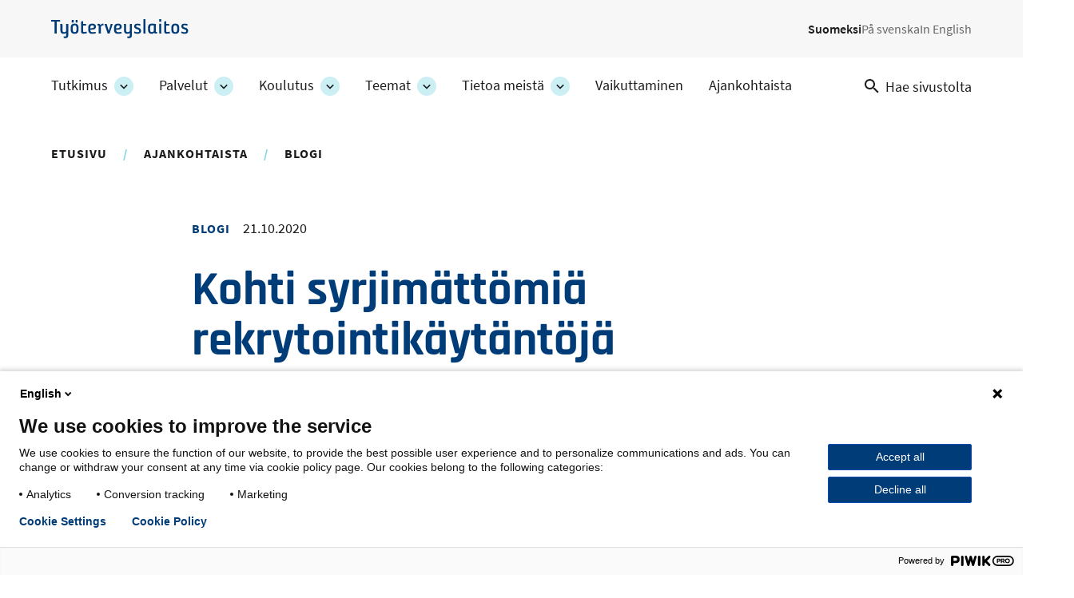

--- FILE ---
content_type: text/html; charset=UTF-8
request_url: https://www.ttl.fi/ajankohtaista/blogi/kohti-syrjimattomia-rekrytointikaytantoja
body_size: 14430
content:
<!DOCTYPE html>
<html lang="fi" dir="ltr" prefix="og: https://ogp.me/ns#">
  <head>
    <meta charset="utf-8" />
<meta name="description" content="Kuvitellaan, että avoimeen työtehtävään olisivat hakemassa taidoiltaan ja kokemukseltaan identtiset Aino, Vanessa, Kirsikka, Erik ja Birgitta -nimiset henkilöt. Työnhakijan pääsystä työhaastatteluun päättäisimme me allekirjoittaneet, Barbara ja Kirsi. Kenet valitsisimme haastatteluun, entä kenet palkkaisimme?" />
<link rel="canonical" href="https://www.ttl.fi/ajankohtaista/blogi/kohti-syrjimattomia-rekrytointikaytantoja" />
<link rel="icon" href="/themes/custom/ttl/images/favicons/favicon.ico" />
<link rel="icon" sizes="16x16" href="/themes/custom/ttl/images/favicons/favicon-16x16.png" />
<link rel="icon" sizes="32x32" href="/themes/custom/ttl/images/favicons/favicon-32x32.png" />
<link rel="apple-touch-icon" href="/themes/custom/ttl/images/favicons/apple-touch-icon.png" />
<link rel="apple-touch-icon" sizes="180x180" href="/themes/custom/ttl/images/favicons/apple-touch-favicon-180x180.png" />
<meta property="og:site_name" content="Työterveyslaitos" />
<meta property="og:type" content="website" />
<meta property="og:url" content="https://www.ttl.fi/ajankohtaista/blogi/kohti-syrjimattomia-rekrytointikaytantoja" />
<meta property="og:title" content="Kohti syrjimättömiä rekrytointikäytäntöjä | Työterveyslaitos" />
<meta property="og:description" content="Kuvitellaan, että avoimeen työtehtävään olisivat hakemassa taidoiltaan ja kokemukseltaan identtiset Aino, Vanessa, Kirsikka, Erik ja Birgitta -nimiset henkilöt. Työnhakijan pääsystä työhaastatteluun päättäisimme me allekirjoittaneet, Barbara ja Kirsi. Kenet valitsisimme haastatteluun, entä kenet palkkaisimme?" />
<meta property="og:image" content="https://www.ttl.fi/sites/default/files/styles/meta/public/2022-02/monimuotoisuusbarometri.jpg?itok=KmLhsrAK" />
<meta name="twitter:card" content="summary_large_image" />
<meta name="twitter:description" content="Kuvitellaan, että avoimeen työtehtävään olisivat hakemassa taidoiltaan ja kokemukseltaan identtiset Aino, Vanessa, Kirsikka, Erik ja Birgitta -nimiset henkilöt. Työnhakijan pääsystä työhaastatteluun päättäisimme me allekirjoittaneet, Barbara ja Kirsi. Kenet valitsisimme haastatteluun, entä kenet palkkaisimme?" />
<meta name="twitter:title" content="Kohti syrjimättömiä rekrytointikäytäntöjä | Työterveyslaitos" />
<meta name="twitter:image" content="https://www.ttl.fi/sites/default/files/styles/meta/public/2022-02/monimuotoisuusbarometri.jpg?itok=KmLhsrAK" />
<meta name="Generator" content="Drupal 10 (https://www.drupal.org)" />
<meta name="MobileOptimized" content="width" />
<meta name="HandheldFriendly" content="true" />
<meta name="viewport" content="width=device-width, initial-scale=1.0" />
<script type="application/ld+json">{
    "@context": "https://schema.org",
    "@graph": [
        {
            "@type": "Article",
            "headline": "Kohti syrjimättömiä rekrytointikäytäntöjä",
            "name": "Kohti syrjimättömiä rekrytointikäytäntöjä",
            "about": [
                "monimuotoisuus",
                "rekrytointi"
            ],
            "description": "Kuvitellaan, että avoimeen työtehtävään olisivat hakemassa taidoiltaan ja kokemukseltaan identtiset Aino, Vanessa, Kirsikka, Erik ja Birgitta -nimiset henkilöt. Työnhakijan pääsystä työhaastatteluun päättäisimme me allekirjoittaneet, Barbara ja Kirsi. Kenet valitsisimme haastatteluun, entä kenet palkkaisimme?",
            "image": {
                "@type": "ImageObject",
                "representativeOfPage": "True",
                "url": "https://www.ttl.fi/sites/default/files/styles/meta/public/2022-02/monimuotoisuusbarometri.jpg?itok=KmLhsrAK"
            },
            "datePublished": "2020-10-21T07:57:27+0300",
            "dateModified": "2024-05-21T12:39:58+0300",
            "author": {
                "@type": "Person",
                "@id": "545",
                "name": "Barbara Bergbom"
            },
            "mainEntityOfPage": "https://www.ttl.fi/ajankohtaista/blogi/kohti-syrjimattomia-rekrytointikaytantoja"
        },
        {
            "@type": "WebPage",
            "@id": "https://www.ttl.fi/ajankohtaista/blogi/kohti-syrjimattomia-rekrytointikaytantoja",
            "breadcrumb": {
                "@type": "BreadcrumbList",
                "itemListElement": [
                    {
                        "@type": "ListItem",
                        "position": 1,
                        "name": "Etusivu",
                        "item": "https://www.ttl.fi/"
                    },
                    {
                        "@type": "ListItem",
                        "position": 2,
                        "name": "Ajankohtaista",
                        "item": "https://www.ttl.fi/ajankohtaista"
                    },
                    {
                        "@type": "ListItem",
                        "position": 3,
                        "name": "Blogi",
                        "item": "https://www.ttl.fi/ajankohtaista/blogi"
                    }
                ]
            }
        }
    ]
}</script>
<link rel="alternate" hreflang="fi" href="https://www.ttl.fi/ajankohtaista/blogi/kohti-syrjimattomia-rekrytointikaytantoja" />

    <title>Kohti syrjimättömiä rekrytointikäytäntöjä | Työterveyslaitos</title>
    <link rel="stylesheet" media="all" href="/sites/default/files/css/css_Z6kox-OmJZn3aROlgaO6qvLfm9wq4vZvl2wTIJhzlBg.css?delta=0&amp;language=fi&amp;theme=ttl&amp;include=[base64]" />
<link rel="stylesheet" media="all" href="//cdnjs.cloudflare.com/ajax/libs/font-awesome/5.15.3/css/all.min.css" />
<link rel="stylesheet" media="all" href="/sites/default/files/css/css_UKGllDlqK_YAnuJDw83siF8HAFZunDR8fRn4Z7S_TTY.css?delta=2&amp;language=fi&amp;theme=ttl&amp;include=[base64]" />
<link rel="stylesheet" media="all" href="/sites/default/files/css/css_XKmB9X5nNoxFAKCgtZCwY2fGEg_dn6ld1fTGF2Z1PyQ.css?delta=3&amp;language=fi&amp;theme=ttl&amp;include=[base64]" />
<link rel="stylesheet" media="print" href="/sites/default/files/css/css_KrXo2ptYG-KYCiDwsut_sZpF1eyYrjkeeSFjzll9jhg.css?delta=4&amp;language=fi&amp;theme=ttl&amp;include=[base64]" />

    
  </head>
  <body class="ttl-main-site context-ttl_main_site logged-out" id="ttl-top">
    <a href="#main-content" class="skip-link visually-hidden focusable">
      Hyppää pääsisältöön
    </a>
    <script type="text/javascript">
// <![CDATA[
(function(window, document, dataLayerName, id) {
window[dataLayerName]=window[dataLayerName]||[],window[dataLayerName].push({start:(new Date).getTime(),event:"stg.start"});var scripts=document.getElementsByTagName('script')[0],tags=document.createElement('script');
function stgCreateCookie(a,b,c){var d="";if(c){var e=new Date;e.setTime(e.getTime()+24*c*60*60*1e3),d="; expires="+e.toUTCString();f=""}document.cookie=a+"="+b+d+f+"; path=/"}
var isStgDebug=(window.location.href.match("stg_debug")||document.cookie.match("stg_debug"))&&!window.location.href.match("stg_disable_debug");stgCreateCookie("stg_debug",isStgDebug?1:"",isStgDebug?14:-1);
var qP=[];dataLayerName!=="dataLayer"&&qP.push("data_layer_name="+dataLayerName);isStgDebug&&qP.push("stg_debug");var qPString=qP.length>0?("?"+qP.join("&")):"";
tags.async=!0,tags.src="https://ttl.containers.piwik.pro/"+id+".js"+qPString,scripts.parentNode.insertBefore(tags,scripts);
!function(a,n,i){a[n]=a[n]||{};for(var c=0;c<i.length;c++)!function(i){a[n][i]=a[n][i]||{},a[n][i].api=a[n][i].api||function(){var a=[].slice.call(arguments,0);"string"==typeof a[0]&&window[dataLayerName].push({event:n+"."+i+":"+a[0],parameters:[].slice.call(arguments,1)})}}(i[c])}(window,"ppms",["tm","cm"])
})(window, document, 'dataLayer', '69712157-a9bb-4f7a-a9ea-c1183b531443');
// ]]>
</script><noscript><iframe src="https://ttl.containers.piwik.pro/69712157-a9bb-4f7a-a9ea-c1183b531443/noscript.html" title="Piwik PRO embed snippet" height="0" width="0" style="display:none;visibility:hidden" aria-hidden="true"></iframe></noscript>
      <div class="dialog-off-canvas-main-canvas" data-off-canvas-main-canvas>
    


  <aside class="above-topbar-wrapper" aria-label="Ilmoitus">
              
        </aside>
<div  class="layout-container">
  <header class="header header--main-site">
        <div class="topbar-wrapper">
                          <div class="region region__topbar-upper">
    

  
<div  id="block-ttl-branding" class="block block--ttl-branding">
  
    
        <a class="logo__link" href="/" title="Etusivu" rel="home" >
        

                            <img src="/themes/custom/ttl/images/logo_fi.svg" data-src="/themes/custom/ttl/images/logo_fi.svg" alt="Etusivu" height="30" width="215" class="logo__img" />
        <span class="site-name visually-hidden">
      Työterveyslaitos
    </span>
        </a>
    </div>


  
<div  class="language-switcher-language-url block block--ttl-languageswitcher" id="block-ttl-languageswitcher" role="navigation" aria-label="Kielivalinta">
  
    
      


<nav id="dropdown-language" class="dropdown dropdown-language" aria-label="Kielivalikko">
  <button class="dropdown-toggle" id="dropdown-toggle-language" aria-haspopup="true" aria-expanded="false">
    <span class="visually-hidden">Vaihda kieltä, nykyinen kieli:</span> FI
    <span class="caret"></span>
  </button>
  <ul class="dropdown-menu" aria-labelledby="dropdown-language">      <li lang="fi"  data-region="topbar_upper" class="fi"><a href="/ajankohtaista/blogi/kohti-syrjimattomia-rekrytointikaytantoja" class="language-link is-active" lang="fi" xml:lang="fi" aria-current="page" hreflang="fi" data-drupal-link-system-path="node/2855">Suomeksi</a></li>      <li lang="sv"  class="sv"><span class="language-link language-link--untranslated" lang="sv" xml:lang="sv">På svenska</span></li>      <li lang="en"  class="en"><span class="language-link language-link--untranslated" lang="en" xml:lang="en">In English</span></li></ul>
</nav>

  </div>

  </div>

                            <div class="topbar--main-site">
    <div class="topbar__inner--main-site">
          

  
<div  id="block-ttl-main-menu-block" class="block block--ttl-main-menu-block">
  
    
      

  
<nav class="ttl-main-navigation--multilevel main-menu-multilevel" aria-label="Päävalikko">
  <button id="toggle-expand" class="ttl-main-nav--multilevel__toggle">
    <span class="toggle-expand__open">
          </span>
    <span class="toggle-expand__close">
          </span>
    <span class="toggle-expand__title">
      Valikko
    </span>
  </button>
  <div id="main-nav" class="ttl-main-nav-multilevel">
    


    
                          
    
<ul  data-region="topbar" class="ttl-main-menu-ml">
            
<li  class="ttl-main-menu-ml__item ttl-main-menu-ml__item--sub-0 ttl-main-menu-ml__item--with-sub">
                <a href="/tutkimus" class="ttl-main-menu-ml__link ttl-main-menu-ml__link--sub-0 ttl-main-menu-ml__link--with-sub" data-drupal-link-system-path="node/399">Tutkimus</a>
              <button class="ttl-expand-sub-ml button--level-1">
        <span class="ttl-expand-sub-ml-text visually-hidden">
          Tutkimus -osion alakohteet
        </span>
        <span class="ttl-expand-sub-ml-icon"></span>
      </button>
          
                                    
    
<ul  class="ttl-main-menu-ml ttl-main-menu-ml--sub ttl-main-menu-ml--sub-1">
            
<li  class="ttl-main-menu-ml__item ttl-main-menu-ml__item--sub ttl-main-menu-ml__item--sub-1">
                <a href="/tutkimus/hankkeet" class="ttl-main-menu-ml__link ttl-main-menu-ml__link--sub ttl-main-menu-ml__link--sub-1" data-drupal-link-system-path="tutkimus/hankkeet">Kaikki tutkimushankkeet</a>
          </li>
          
<li  class="ttl-main-menu-ml__item ttl-main-menu-ml__item--sub ttl-main-menu-ml__item--sub-1">
                <a href="/tutkimus/toistuvat-tutkimukset" class="ttl-main-menu-ml__link ttl-main-menu-ml__link--sub ttl-main-menu-ml__link--sub-1" data-drupal-link-system-path="node/3698">Toistuvat tutkimukset</a>
          </li>
          
<li  class="ttl-main-menu-ml__item ttl-main-menu-ml__item--sub ttl-main-menu-ml__item--sub-1">
                <a href="/tutkimus/tutkimusjulkaisut" class="ttl-main-menu-ml__link ttl-main-menu-ml__link--sub ttl-main-menu-ml__link--sub-1" data-drupal-link-system-path="node/1635">Tutkimusjulkaisut</a>
          </li>
          
<li  class="ttl-main-menu-ml__item ttl-main-menu-ml__item--sub ttl-main-menu-ml__item--sub-1">
                <a href="/tutkimus/avoin-data" class="ttl-main-menu-ml__link ttl-main-menu-ml__link--sub ttl-main-menu-ml__link--sub-1" data-drupal-link-system-path="node/1124">Avoin data</a>
          </li>
      </ul>
  
      </li>
          
<li  class="ttl-main-menu-ml__item ttl-main-menu-ml__item--sub-0 ttl-main-menu-ml__item--with-sub">
                <a href="/palvelut" class="ttl-main-menu-ml__link ttl-main-menu-ml__link--sub-0 ttl-main-menu-ml__link--with-sub" data-drupal-link-system-path="node/400">Palvelut</a>
              <button class="ttl-expand-sub-ml button--level-1">
        <span class="ttl-expand-sub-ml-text visually-hidden">
          Palvelut -osion alakohteet
        </span>
        <span class="ttl-expand-sub-ml-icon"></span>
      </button>
          
                                    
    
<ul  class="ttl-main-menu-ml ttl-main-menu-ml--sub ttl-main-menu-ml--sub-1">
            
<li  class="ttl-main-menu-ml__item ttl-main-menu-ml__item--sub ttl-main-menu-ml__item--sub-1">
                <a href="/palvelut/laboratorioanalyysit" class="ttl-main-menu-ml__link ttl-main-menu-ml__link--sub ttl-main-menu-ml__link--sub-1" data-drupal-link-system-path="node/469">Laboratorioanalyysit</a>
          </li>
          
<li  class="ttl-main-menu-ml__item ttl-main-menu-ml__item--sub ttl-main-menu-ml__item--sub-1">
                <a href="/palvelut/tyohygieeniset-selvitykset" class="ttl-main-menu-ml__link ttl-main-menu-ml__link--sub ttl-main-menu-ml__link--sub-1" data-drupal-link-system-path="node/6011">Työhygieeniset selvitykset</a>
          </li>
          
<li  class="ttl-main-menu-ml__item ttl-main-menu-ml__item--sub ttl-main-menu-ml__item--sub-1">
                <a href="/palvelut/tyolaaketiede-ja-tyokyky" class="ttl-main-menu-ml__link ttl-main-menu-ml__link--sub ttl-main-menu-ml__link--sub-1" data-drupal-link-system-path="node/470">Työlääketiede ja työkyky</a>
          </li>
          
<li  class="ttl-main-menu-ml__item ttl-main-menu-ml__item--sub ttl-main-menu-ml__item--sub-1">
                <a href="/palvelut/tyoterveyshuollon-laatu" class="ttl-main-menu-ml__link ttl-main-menu-ml__link--sub ttl-main-menu-ml__link--sub-1" data-drupal-link-system-path="node/471">Työterveyshuollon laatu</a>
          </li>
          
<li  class="ttl-main-menu-ml__item ttl-main-menu-ml__item--sub ttl-main-menu-ml__item--sub-1">
                <a href="/palvelut/tyoyhteison-toimivuus-ja-hyvinvointi" class="ttl-main-menu-ml__link ttl-main-menu-ml__link--sub ttl-main-menu-ml__link--sub-1" data-drupal-link-system-path="node/472">Työyhteisön toimivuus ja hyvinvointi</a>
          </li>
          
<li  class="ttl-main-menu-ml__item ttl-main-menu-ml__item--sub ttl-main-menu-ml__item--sub-1">
                <a href="/palvelut/tyoympariston-riskit-ja-turvallisuus" class="ttl-main-menu-ml__link ttl-main-menu-ml__link--sub ttl-main-menu-ml__link--sub-1" data-drupal-link-system-path="node/487">Työympäristön riskit ja turvallisuus</a>
          </li>
          
<li  class="ttl-main-menu-ml__item ttl-main-menu-ml__item--sub ttl-main-menu-ml__item--sub-1">
                <a href="/palvelut/asiakastarinoita-palveluista" class="ttl-main-menu-ml__link ttl-main-menu-ml__link--sub ttl-main-menu-ml__link--sub-1" data-drupal-link-system-path="node/3849">Asiakastarinoita palveluista</a>
          </li>
      </ul>
  
      </li>
          
<li  class="ttl-main-menu-ml__item ttl-main-menu-ml__item--sub-0 ttl-main-menu-ml__item--with-sub">
                <a href="/koulutus" class="ttl-main-menu-ml__link ttl-main-menu-ml__link--sub-0 ttl-main-menu-ml__link--with-sub" data-drupal-link-system-path="node/283">Koulutus</a>
              <button class="ttl-expand-sub-ml button--level-1">
        <span class="ttl-expand-sub-ml-text visually-hidden">
          Koulutus -osion alakohteet
        </span>
        <span class="ttl-expand-sub-ml-icon"></span>
      </button>
          
                                    
    
<ul  class="ttl-main-menu-ml ttl-main-menu-ml--sub ttl-main-menu-ml--sub-1">
            
<li  class="ttl-main-menu-ml__item ttl-main-menu-ml__item--sub ttl-main-menu-ml__item--sub-1">
                <a href="/koulutus/verkkovalmennukset" class="ttl-main-menu-ml__link ttl-main-menu-ml__link--sub ttl-main-menu-ml__link--sub-1" data-drupal-link-system-path="node/5704">Verkkovalmennukset</a>
          </li>
          
<li  class="ttl-main-menu-ml__item ttl-main-menu-ml__item--sub ttl-main-menu-ml__item--sub-1">
                <a href="/koulutus#koulutuskalenteri" class="ttl-main-menu-ml__link ttl-main-menu-ml__link--sub ttl-main-menu-ml__link--sub-1" data-drupal-link-system-path="node/283">Koulutushaku</a>
          </li>
          
<li  class="ttl-main-menu-ml__item ttl-main-menu-ml__item--sub ttl-main-menu-ml__item--sub-1">
                <a href="/koulutus/tutustu-koulutuksiimme" class="ttl-main-menu-ml__link ttl-main-menu-ml__link--sub ttl-main-menu-ml__link--sub-1" data-drupal-link-system-path="node/502">Tutustu koulutuksiimme</a>
          </li>
          
<li  class="ttl-main-menu-ml__item ttl-main-menu-ml__item--sub ttl-main-menu-ml__item--sub-1">
                <a href="/koulutus/kouluttajiamme" class="ttl-main-menu-ml__link ttl-main-menu-ml__link--sub ttl-main-menu-ml__link--sub-1" data-drupal-link-system-path="node/493">Kouluttajiamme</a>
          </li>
          
<li  class="ttl-main-menu-ml__item ttl-main-menu-ml__item--sub ttl-main-menu-ml__item--sub-1">
                <a href="/koulutus/tilauskoulutukset" class="ttl-main-menu-ml__link ttl-main-menu-ml__link--sub ttl-main-menu-ml__link--sub-1" data-drupal-link-system-path="node/501">Tilauskoulutukset</a>
          </li>
          
<li  class="ttl-main-menu-ml__item ttl-main-menu-ml__item--sub ttl-main-menu-ml__item--sub-1">
                <a href="/koulutus/asiakastarinoita" class="ttl-main-menu-ml__link ttl-main-menu-ml__link--sub ttl-main-menu-ml__link--sub-1" data-drupal-link-system-path="node/494">Asiakastarinoita</a>
          </li>
          
<li  class="ttl-main-menu-ml__item ttl-main-menu-ml__item--sub ttl-main-menu-ml__item--sub-1">
                <a href="/koulutus/opi-verkossa-verkosto" class="ttl-main-menu-ml__link ttl-main-menu-ml__link--sub ttl-main-menu-ml__link--sub-1" data-drupal-link-system-path="node/495">Opi verkossa</a>
          </li>
          
<li  class="ttl-main-menu-ml__item ttl-main-menu-ml__item--sub ttl-main-menu-ml__item--sub-1">
                <a href="/koulutus/julkaisut" class="ttl-main-menu-ml__link ttl-main-menu-ml__link--sub ttl-main-menu-ml__link--sub-1" data-drupal-link-system-path="node/497">Julkaisut</a>
          </li>
      </ul>
  
      </li>
          
<li  class="ttl-main-menu-ml__item ttl-main-menu-ml__item--sub-0 ttl-main-menu-ml__item--with-sub">
                <a href="/teemat" class="ttl-main-menu-ml__link ttl-main-menu-ml__link--sub-0 ttl-main-menu-ml__link--with-sub" data-drupal-link-system-path="node/15">Teemat</a>
              <button class="ttl-expand-sub-ml button--level-1">
        <span class="ttl-expand-sub-ml-text visually-hidden">
          Teemat -osion alakohteet
        </span>
        <span class="ttl-expand-sub-ml-icon"></span>
      </button>
          
                                    
    
<ul  class="ttl-main-menu-ml ttl-main-menu-ml--sub ttl-main-menu-ml--sub-1">
            
<li  class="ttl-main-menu-ml__item ttl-main-menu-ml__item--sub ttl-main-menu-ml__item--sub-1">
                <a href="/teemat/tyohyvinvointi-ja-tyokyky" class="ttl-main-menu-ml__link ttl-main-menu-ml__link--sub ttl-main-menu-ml__link--sub-1" data-drupal-link-system-path="node/473">Työhyvinvointi ja työkyky</a>
          </li>
          
<li  class="ttl-main-menu-ml__item ttl-main-menu-ml__item--sub ttl-main-menu-ml__item--sub-1">
                <a href="/teemat/tyoterveys" class="ttl-main-menu-ml__link ttl-main-menu-ml__link--sub ttl-main-menu-ml__link--sub-1" data-drupal-link-system-path="node/474">Työterveys</a>
          </li>
          
<li  class="ttl-main-menu-ml__item ttl-main-menu-ml__item--sub ttl-main-menu-ml__item--sub-1">
                <a href="/teemat/tyoturvallisuus" class="ttl-main-menu-ml__link ttl-main-menu-ml__link--sub ttl-main-menu-ml__link--sub-1" data-drupal-link-system-path="node/475">Työturvallisuus</a>
          </li>
          
<li  class="ttl-main-menu-ml__item ttl-main-menu-ml__item--sub ttl-main-menu-ml__item--sub-1">
                <a href="/teemat/tyoelaman-muutos" class="ttl-main-menu-ml__link ttl-main-menu-ml__link--sub ttl-main-menu-ml__link--sub-1" data-drupal-link-system-path="node/476">Työelämän muutos</a>
          </li>
      </ul>
  
      </li>
          
<li  class="ttl-main-menu-ml__item ttl-main-menu-ml__item--sub-0 ttl-main-menu-ml__item--with-sub">
                <a href="/tietoa-meista" class="ttl-main-menu-ml__link ttl-main-menu-ml__link--sub-0 ttl-main-menu-ml__link--with-sub" data-drupal-link-system-path="node/434">Tietoa meistä</a>
              <button class="ttl-expand-sub-ml button--level-1">
        <span class="ttl-expand-sub-ml-text visually-hidden">
          Tietoa meistä -osion alakohteet
        </span>
        <span class="ttl-expand-sub-ml-icon"></span>
      </button>
          
                                    
    
<ul  class="ttl-main-menu-ml ttl-main-menu-ml--sub ttl-main-menu-ml--sub-1">
            
<li  class="ttl-main-menu-ml__item ttl-main-menu-ml__item--sub ttl-main-menu-ml__item--sub-1">
                <a href="/tietoa-meista/toissa-tyoterveyslaitoksessa" class="ttl-main-menu-ml__link ttl-main-menu-ml__link--sub ttl-main-menu-ml__link--sub-1" data-drupal-link-system-path="node/479">Töissä Työterveyslaitoksessa</a>
          </li>
          
<li  class="ttl-main-menu-ml__item ttl-main-menu-ml__item--sub ttl-main-menu-ml__item--sub-1">
                <a href="/tietoa-meista/organisaatio-ja-johtaminen" class="ttl-main-menu-ml__link ttl-main-menu-ml__link--sub ttl-main-menu-ml__link--sub-1" data-drupal-link-system-path="node/1137">Organisaatio ja johtaminen</a>
          </li>
          
<li  class="ttl-main-menu-ml__item ttl-main-menu-ml__item--sub ttl-main-menu-ml__item--sub-1">
                <a href="/tietoa-meista/strategia-ja-arvot" class="ttl-main-menu-ml__link ttl-main-menu-ml__link--sub ttl-main-menu-ml__link--sub-1" data-drupal-link-system-path="node/1065">Strategia ja arvot</a>
          </li>
          
<li  class="ttl-main-menu-ml__item ttl-main-menu-ml__item--sub ttl-main-menu-ml__item--sub-1">
                <a href="/tietoa-meista/vastuullisuus" class="ttl-main-menu-ml__link ttl-main-menu-ml__link--sub ttl-main-menu-ml__link--sub-1" data-drupal-link-system-path="node/5567">Vastuullisuus</a>
          </li>
          
<li  class="ttl-main-menu-ml__item ttl-main-menu-ml__item--sub ttl-main-menu-ml__item--sub-1">
                <a href="/tietoa-meista/talous-ja-rahoitus" class="ttl-main-menu-ml__link ttl-main-menu-ml__link--sub ttl-main-menu-ml__link--sub-1" data-drupal-link-system-path="node/1139">Talous ja rahoitus</a>
          </li>
          
<li  class="ttl-main-menu-ml__item ttl-main-menu-ml__item--sub ttl-main-menu-ml__item--sub-1">
                <a href="/tietoa-meista/yhteystiedot" class="ttl-main-menu-ml__link ttl-main-menu-ml__link--sub ttl-main-menu-ml__link--sub-1" data-drupal-link-system-path="node/1612">Yhteystiedot</a>
          </li>
          
<li  class="ttl-main-menu-ml__item ttl-main-menu-ml__item--sub ttl-main-menu-ml__item--sub-1">
                <a href="/tietoa-meista/tyohyvinvoinnin-asiantuntijat-medialle" title="Asiantuntijamme tuntevat työelämän kysymykset ja parhaat käytännöt. Sivulla on koottu yhteystiedot toimittajia varten." class="ttl-main-menu-ml__link ttl-main-menu-ml__link--sub ttl-main-menu-ml__link--sub-1" data-drupal-link-system-path="node/478">Medialle</a>
          </li>
      </ul>
  
      </li>
          
<li  class="ttl-main-menu-ml__item ttl-main-menu-ml__item--sub-0">
                <a href="/vaikuttaminen" class="ttl-main-menu-ml__link ttl-main-menu-ml__link--sub-0" data-drupal-link-system-path="node/3610">Vaikuttaminen</a>
          </li>
          
<li  class="ttl-main-menu-ml__item ttl-main-menu-ml__item--sub-0">
                <a href="/ajankohtaista" class="ttl-main-menu-ml__link ttl-main-menu-ml__link--sub-0" data-drupal-link-system-path="node/1794">Ajankohtaista</a>
          </li>
      </ul>
  
  </div>
</nav>

  </div>


  
<div  data-drupal-selector="views-exposed-form-search-page-search" id="block-ttl-search" class="block block--ttl-search-link">
  
    
  <a class="search-link" href="/search">
    <svg class="search-link__icon" width="18" height="18" viewBox="0 0 18 18" fill="none" xmlns="http://www.w3.org/2000/svg">
      <path fill-rule="evenodd" clip-rule="evenodd" d="M6.5 0C10.0899 0 13 2.91015 13 6.5C13 8.11 12.41 9.59 11.44 10.73L11.71 11H12.5L17.5 16L16 17.5L11 12.5V11.71L10.73 11.44C9.59 12.41 8.11 13 6.5 13C2.91015 13 0 10.0899 0 6.5C0 2.91015 2.91015 0 6.5 0ZM6.5 2C4 2 2 4 2 6.5C2 9 4 11 6.5 11C9 11 11 9 11 6.5C11 4 9 2 6.5 2Z" fill="currentColor"/>
    </svg>
    <span class="search-link__text">Hae sivustolta</span>
  </a>
</div>

    </div>
</div>

          </div>

            </header>

      <div id="pre-content">
            <div class="region region__pre-content">
    <div data-drupal-messages-fallback class="hidden"></div>


  
<div  id="block-breadcrumbs-2" class="block block--breadcrumbs-2">
  
    
      
  <nav aria-label="Murupolku">
    <ol class="breadcrumb">
                  <li class="breadcrumb__item">
                      <a class="breadcrumb__link" href="/">Etusivu</a>
                  </li>
                        <li class="breadcrumb__item">
                      <a class="breadcrumb__link" href="/ajankohtaista">Ajankohtaista</a>
                  </li>
                        <li class="breadcrumb__item">
                      <a class="breadcrumb__link" href="/ajankohtaista/blogi">Blogi</a>
                  </li>
              </ol>
  </nav>

  </div>

  </div>

      </div>
  
  <div  class="main">
        <main id="main-content" tabindex="-1"  class="main-content">
            <div class="region region__content">
    

        
                        
    

  <div class="l__1-col--page-hero-left l node node--type-article node--view-mode-full node--promoted">
          <div class="header__container">
                  <div class="group__header-left">
            
<div  class="article-info">
    





<div class="field-article-type field--type-entity-reference field--view-mode-full field--label-hidden">
    
        <div  class="field__item">
        
<div  class="subtitle field-article-type field--type-entity-reference field--view-mode-full field--label-hidden">
      Blogi
  </div>
      </div>
    </div>






<div class="node-post-date field--type-ds field--view-mode-default field--label-hidden">
    
        <div  class="field__item">
        
<span  class="date node-post-date field--type-ds field--view-mode-default field--label-hidden">
      21.10.2020
  </span>
      </div>
    </div>

  </div>





<div class="node-title field--type-ds field--view-mode-default field--label-hidden">
    
        <div  class="field__item">
            
    
                    
        
<h1  class="node__title node__title---custom h1">
        Kohti syrjimättömiä rekrytointikäytäntöjä

  </h1>
        
        </div>
    </div>





<div class="field-summary field--type-string-long field--view-mode-full field--label-hidden">
    
        <div  class="field__item">
                      Kuvitellaan, että avoimeen työtehtävään olisivat hakemassa taidoiltaan ja kokemukseltaan identtiset Aino, Vanessa, Kirsikka, Erik ja Birgitta -nimiset henkilöt. Työnhakijan pääsystä työhaastatteluun päättäisimme me allekirjoittaneet, Barbara ja Kirsi. Kenet valitsisimme haastatteluun, entä kenet palkkaisimme?
              </div>
    </div>





<div class="field-main-image field--type-entity-reference field--view-mode-full field--label-hidden">
    
        <div  class="field__item">
                      <div class="media media--type-image media--view-mode-hero">
  
      




<div class="field-media-image field--type-image field--view-mode-hero field--label-hidden">
    
        <div  class="field__item">
                        
  

<picture  class="image">
          <!--[if IE 9]><video style="display: none;"><![endif]-->
          <source srcset="/sites/default/files/styles/9_16_max_1440px/public/2022-02/monimuotoisuusbarometri.jpg.webp?h=56d0ca2e&amp;itok=bDzxJemx 1x" media="all and (min-width: 920px)" type="image/webp" width="1440" height="635"/>
          <source srcset="/sites/default/files/styles/9_16_max_920/public/2022-02/monimuotoisuusbarometri.jpg.webp?h=56d0ca2e&amp;itok=Akz9jCGc 1x" media="all and (min-width: 720px)" type="image/webp" width="920" height="518"/>
          <source srcset="/sites/default/files/styles/9_16_max_720px/public/2022-02/monimuotoisuusbarometri.jpg.webp?h=56d0ca2e&amp;itok=0LLON9Xn 1x" media="all and (min-width: 480px)" type="image/webp" width="720" height="405"/>
          <source srcset="/sites/default/files/styles/9_16_max_480px/public/2022-02/monimuotoisuusbarometri.jpg.webp?h=56d0ca2e&amp;itok=0uYKmjtr 1x" media="all and (min-width: 320px)" type="image/webp" width="480" height="270"/>
        <!--[if IE 9]></video><![endif]-->
      


                        <img src="/sites/default/files/styles/9_16_max_320/public/2022-02/monimuotoisuusbarometri.jpg.webp?h=56d0ca2e&amp;itok=XP3MLJK8" data-src="/sites/default/files/styles/9_16_max_320/public/2022-02/monimuotoisuusbarometri.jpg.webp?h=56d0ca2e&amp;itok=XP3MLJK8" alt="-" loading="eager" width="320" height="180" class="image__img" />

</picture>


              </div>
    </div>

  </div>

              </div>
    </div>

          </div>
                      </div>
    
    
          <div class="content__container">
        




<div class="horizontal field-contact-persons field--type-entity-reference field--view-mode-full field--label-hidden">
    
    <div class="field__items">
        <div  class="field__item">
         




    <div  class="box box--clear box--horizontal box--image-circle box--with-image node node--type-person node--view-mode-clear-liftup">
            <div class="box__image--image-circle box__image--with-image">
      




<div class="field-image field--type-entity-reference field--view-mode-clear-liftup field--label-hidden">
    
        <div  class="field__item">
                      <div class="media media--type-image media--view-mode-square-small">
  
      




<div class="field-media-image field--type-image field--view-mode-square-small field--label-hidden">
    
        <div  class="field__item">
                        
  

<picture  class="image">
          <!--[if IE 9]><video style="display: none;"><![endif]-->
          <source srcset="/sites/default/files/styles/square_96/public/2021-11/Riitta%20Supperi_Keksi_Tyoterveysaitos_3491.jpg.webp?h=fc5e59ea&amp;itok=_x-iTLXN 1x" media="all and (min-width: 920px)" type="image/webp" width="192" height="192"/>
          <source srcset="/sites/default/files/styles/square_64/public/2021-11/Riitta%20Supperi_Keksi_Tyoterveysaitos_3491.jpg.webp?h=fc5e59ea&amp;itok=y7KAgnpN 1x" media="all and (min-width: 720px)" type="image/webp" width="128" height="128"/>
          <source srcset="/sites/default/files/styles/square_64/public/2021-11/Riitta%20Supperi_Keksi_Tyoterveysaitos_3491.jpg.webp?h=fc5e59ea&amp;itok=y7KAgnpN 1x" media="all and (min-width: 480px)" type="image/webp" width="128" height="128"/>
        <!--[if IE 9]></video><![endif]-->
      


                        <img src="/sites/default/files/styles/square_64/public/2021-11/Riitta%20Supperi_Keksi_Tyoterveysaitos_3491.jpg.webp?h=fc5e59ea&amp;itok=y7KAgnpN" data-src="/sites/default/files/styles/square_64/public/2021-11/Riitta%20Supperi_Keksi_Tyoterveysaitos_3491.jpg.webp?h=fc5e59ea&amp;itok=y7KAgnpN" alt="Barbara Bergbom" loading="lazy" width="128" height="128" class="image__img" />

</picture>


              </div>
    </div>

  </div>

              </div>
    </div>

    </div>
      
    <div  class="box__content">

                                    
      
<div  class="box__heading h3 h4 hyphenate">
      Barbara Bergbom
  </div>
      
                    




<div class="field-title field--type-string-long field--view-mode-clear-liftup field--label-hidden text-long hyphenate">
    
        <div  class="field__item">
                      johtava asiantuntija
              </div>
    </div>

    
    </div>
  <div  class="box__footer">
      
  </div>
</div>


      </div>
      <div  class="field__item">
         




    <div  class="box box--clear box--horizontal box--image-circle box--with-image node node--type-person node--view-mode-clear-liftup">
            <div class="box__image--image-circle box__image--with-image">
      




<div class="field-image field--type-entity-reference field--view-mode-clear-liftup field--label-hidden">
    
        <div  class="field__item">
                      <div class="media media--type-image media--view-mode-square-small">
  
      




<div class="field-media-image field--type-image field--view-mode-square-small field--label-hidden">
    
        <div  class="field__item">
                        
  

<picture  class="image">
          <!--[if IE 9]><video style="display: none;"><![endif]-->
          <source srcset="/sites/default/files/styles/square_96/public/2024-04/kirsi-yli-kaitala.JPG.webp?h=57024e64&amp;itok=Z0awwhkq 1x" media="all and (min-width: 920px)" type="image/webp" width="192" height="192"/>
          <source srcset="/sites/default/files/styles/square_64/public/2024-04/kirsi-yli-kaitala.JPG.webp?h=57024e64&amp;itok=6WDMbE0Z 1x" media="all and (min-width: 720px)" type="image/webp" width="128" height="128"/>
          <source srcset="/sites/default/files/styles/square_64/public/2024-04/kirsi-yli-kaitala.JPG.webp?h=57024e64&amp;itok=6WDMbE0Z 1x" media="all and (min-width: 480px)" type="image/webp" width="128" height="128"/>
        <!--[if IE 9]></video><![endif]-->
      


                        <img src="/sites/default/files/styles/square_64/public/2024-04/kirsi-yli-kaitala.JPG.webp?h=57024e64&amp;itok=6WDMbE0Z" data-src="/sites/default/files/styles/square_64/public/2024-04/kirsi-yli-kaitala.JPG.webp?h=57024e64&amp;itok=6WDMbE0Z" alt="Henkilökuva Kirsi Yli-Kaitala." loading="lazy" width="128" height="128" class="image__img" />

</picture>


              </div>
    </div>

  </div>

              </div>
    </div>

    </div>
      
    <div  class="box__content">

                                    
      
<div  class="box__heading h3 h4 hyphenate">
      Kirsi Yli-Kaitala
  </div>
      
                    




<div class="field-title field--type-string-long field--view-mode-clear-liftup field--label-hidden text-long hyphenate">
    
        <div  class="field__item">
                      erityisasiantuntija
              </div>
    </div>

    
    </div>
  <div  class="box__footer">
      
  </div>
</div>


      </div>
      </div>
  </div>

      



<div class="field-body field--type-text-long field--view-mode-full field--label-hidden text-long">
    
        <div  class="field__item">
                      <p>Ajatus tuntuu äkkiseltään lähes naurettavalta, mutta tutkimusnäytön perusteella Barbara saattaisi kallistua Birgitan puoleen ja Kirsi Kirsikan. Tämä johtuu siitä, että ihmisillä on taipumus suhtautua myönteisemmin heihin, joiden kokevat muistuttavan itseään ja arvioida heitä lähtökohtaisesti muita myönteisemmin.</p>
<p>Näin on todettu olevan myös merkityksettömiltä tuntuvien ominaisuuksien, kuten nimessä olevien kirjaimien, syntymäpäivän päivämäärän ja kasvonpiirteiden osalta. Tämä pätee myös rekrytoijiin. Harva rekrytoija, varsinaisia rekrytoinnin asiantuntijoita lukuun ottamatta, on tietoinen koetun samankaltaisuuden ja muiden vastaavien tekijöiden vaikutuksista työnhakijoista tehtäviin arvioihin.</p>
<h2>Vierasperäinen nimi haittaa työllistymistä</h2>
<p>Vierasperäinen nimi saattaa siis asettaa ensimmäisen esteen työllistymiselle ja herättää rekrytoijassa työnhakijan taustaan liittyviä ennakkoluuloja ja oletuksia.</p>
<p><a href="https://www.julkari.fi/handle/10024/140584">Monimuotoisuusbarometri 2020 -kyselyyn</a> vastanneista HR-ammattilaista vajaat 40 prosenttia oli sitä mieltä, että vierasperäinen nimi saattaa vaikeuttaa työnhakijan pääsyä työhaastatteluun. Vuosina 2007, 2011, 2016 ja 2020 toteutettu Monimuotoisuusbarometri kartoittaa monimuotoisuuden tilaa suomalaisissa työorganisaatioissa.</p>
<p>Monimuotoisuusbarometrin HR-ammattilaiset saattavat jopa aliarvioida vierasperäisen nimen vaikutusta rekrytointiprosessissa. Tämän osoittaa Aklaq Ahmadin vuonna 2019 julkaistu laaja tutkimus. Tutkimuksessa hän halusi selvittää, vaikuttaako vierasperäinen nimi siihen, kenet kutsutaan työhaastatteluun.</p>
<p>Ahmad lähetti 5000 työhakemusta, joissa hakijoilla oli tasavahva Suomesta hankittu koulutus ja työkokemus. Kaikki työnhakijat puhuivat lisäksi erinomaista suomea. Ainoa hakijoita erottava tekijä oli nimi, joka oli joko suomen-, englannin-, venäjän- tai somalinkielinen tai viittasi irakilaiseen taustaan. Jos hakijalla oli suomalainen nimi, hän sai kutsun työhaastatteluun noin 1.5–4 kertaa todennäköisemmin kuin muut. Vähiten haluttuja työnhakijoita olivat he, joilla oli somalinimi.</p>
<h2>Anonyymi rekrytointi tasaa mahdollisuuksia</h2>
<p>Ahmadin tutkimuksen viesti oli selvä: nimellä on väliä, kun työpaikoilla tehdään rekrytointeja, eikä yhdenvertaisuus toteudu suomalaisilla työmarkkinoilla.</p>
<p>Anonyymi rekrytointi on keino ehkäistä syrjintää rekrytointiprosessissa. Se on kokeilukäytössä esimerkiksi Helsingin kaupungilla, missä tiettyihin ammattiryhmiin kuuluvien työhakemuksesta poistetaan kaikki henkilöön viittaava tieto, kuten hakijan nimi, syntymäaika, osoite ja äidinkieli. Lähtökohtana on hakijoiden yhdenvertainen kohtelu, ja tarkoituksena on madaltaa kynnystä päästä työhaastatteluun. Helsingin kaupungilla valinnat työhaastatteluun kutsuttavista tehdään hakijan ilmoittaman osaamisen ja työkokemuksen perusteella.</p>
<p>Monimuotoisuusbarometriin osallistuneista HR-ammattilaisista siis kaksi viidestä, pääkaupunkiseudulla toimivista hiukan useampi, oli sitä mieltä, että vierasperäisellä nimellä on vaikutusta siihen, kenet kutsutaan työhaastatteluun. Silti ainoastaan 12 prosenttia heistä raportoi, että omassa organisaatiossa on kokeiltu anonyymia rekrytointia. Jos anonyymia rekrytointia oli kokeiltu, sitä oli kokeiltu useimmiten vain joidenkin monimuotoisuuden ulottuvuuksien osalta, tyypillisesti sukupuolen tai iän, harvemmin esimerkiksi etnisyyteen tai kansalliseen taustaan viittaavien tekijöiden, kuten äidinkielen osalta.</p>
<p>Rohkaisevaa kuitenkin on, että Monimuotoisuusbarometrin avovastausten perusteella organisaatioissa on kasvavaa kiinnostusta anonyymia rekrytointia kohtaan. Barometri osoitti myös, että suomalaisilla työpaikoilla on tahtoa kehittää rekrytointikäytännöistään myös muilta osin syrjimättömiä. Osa on tähän jo ryhtynyt.</p>
<p>Anonyymi rekrytointi on keino lisätä työelämän monimuotoisuutta. Samalla on organisaatioiden etu olla karsimatta pois mahdollisesti tehtävään sopivin tai pätevin hakija, kun työhönottohaastatteluun valitaan kandidaatteja. Anonyymi rekrytointi ei ole yksin tae yhdenvertaisuuden toteutumisesta rekrytoinnissa. Ennakkoluulot, stereotypiat ja muut – useimmiten tiedostamattomat – tekijät, kuten itseä muistuttavien arvioiminen myönteisesti, vaikuttavat myös haastattelutilanteessa. Tutkimuksista on saatu viitteitä siitä, että ne, jotka eivät usko työelämässä tapahtuvan syrjintää jonkin tekijän osalta, itse asiassa tekevät muita rekrytoijia syrjivämpiä työhön liittyviä päätöksiä kyseisen tekijän osalta.</p>
<p>Tiedämme, että tietoisuus työelämässä tapahtuvasta syrjinnästä ja omien ennakkoluulojen tiedostaminen vähentävät vinoutuneita arvioita ja edistävät yhdenvertaisuutta ja tasa-arvoa päätöksenteossa. Yhdenvertaisuuden toteutuminen rekrytoinnissa edellyttää, että rekrytointeja tekeville henkilöille suunnataan koulutusta stereotypioiden haastamisesta ja syrjinnästä työhönottotilanteissa. Samalla organisaatioiden on sitouduttava kehittämään rekrytointikäytännöistään syrjimättömiä.</p>
<p>Monimuotoisuusbarometri 2020 toteutettiin osana Euroopan sosiaalirahaston (ESR) rahoittamaa <a href="/tutkimus/hankkeet/moninaisesti-parempi-nostetta-maahanmuuttajataustaisten-naisten-asiantuntijauriin" data-entity-type="node" data-entity-uuid="b4146132-2d9c-4f5d-878a-c352879b41c0" data-entity-substitution="canonical">Moninaisesti parempi -hanketta</a> (2019–2022).</p>

              </div>
    </div>
<div class="views-element-container"><div class="blog-alternative view view-authors view-id-authors view-display-id-entity_view_blog_alternative js-view-dom-id-a16c603ba538230741d1aadad231ee267544ba6f622c3ee126b167906966bc48">
  
    
      
  
          </div>
</div>

<div  class="group__keywords">
  <h2 class="h4 subtitle">Avainsanat</h2>
    



<div class="field-tags field--type-entity-reference field--view-mode-full field--label-hidden">
    
    <div class="field__items">
        <div  class="field__item">
                
  <a
   class="button button--tag"
    href="/avainsanat/monimuotoisuus"
  >
      monimuotoisuus    </a>
            </div>
      <div  class="field__item">
                
  <a
   class="button button--tag"
    href="/avainsanat/rekrytointi"
  >
      rekrytointi    </a>
            </div>
      </div>
  </div>

  </div>




    
<div class="field-social-media-share field--type-social-media field--view-mode-full field--label-above subtitle">
        <div class="field__label above" id="label-field-social-media-share586848">
      
              
<h2  class="heading h2 subtitle">
      Jaa sisältö somessa!
  </h2>
            
    </div>
  
        <div  class="field__item">
                      

  
<div  class="block block--">
  
    
      

<div class="social-media-sharing">
  <ul class="">
                    <li>
        <a    target="_blank"  rel="noopener noreferrer"  class="facebook-share share"   href="https://www.facebook.com/share.php?u=https://www.ttl.fi/ajankohtaista/blogi/kohti-syrjimattomia-rekrytointikaytantoja&amp;title=Kohti%20syrjim%C3%A4tt%C3%B6mi%C3%A4%20rekrytointik%C3%A4yt%C3%A4nt%C3%B6j%C3%A4"
          title="Facebook">
                      <img alt="Facebook" src="https://www.ttl.fi/themes/custom/ttl/images/icons/facebook.svg">
                  </a>

      </li>
                <li>
        <a    target="_blank"  rel="noopener noreferrer"  class="linkedin share"   href="https://www.linkedin.com/shareArticle?mini=true&amp;url=https://www.ttl.fi/ajankohtaista/blogi/kohti-syrjimattomia-rekrytointikaytantoja&amp;title=Kohti%20syrjim%C3%A4tt%C3%B6mi%C3%A4%20rekrytointik%C3%A4yt%C3%A4nt%C3%B6j%C3%A4&amp;source=https://www.ttl.fi/ajankohtaista/blogi/kohti-syrjimattomia-rekrytointikaytantoja"
          title="Linkedin">
                      <img alt="Linkedin" src="https://www.ttl.fi/themes/custom/ttl/images/icons/linkedin.svg">
                  </a>

      </li>
                <li>
        <a class="email share" href="/cdn-cgi/l/email-protection#[base64]" title="Sähköpostiosoite">
                      <img alt="Sähköpostiosoite" src="https://www.ttl.fi/themes/custom/ttl/images/icons/mail.svg">
                  </a>

      </li>
      </ul>
</div>


  </div>

              </div>
    </div>


      </div>
    
          <div class="group__footer">
        
<section class="comments-section" style="background-color: #fff">
  <div class="paragraph paragraph--type-webform">
          <h2 class="subtitle">
      Kommentointi
      </h2>
      <div class="comments-section__intro text-style--small">
        Pakolliset kentät on merkitty symbolilla <span class="text-color--red">*</span>.
      </div>
      <form class="comment-comments-with-moderation-form comment-form" data-drupal-selector="comment-form" action="/comment/reply/node/2855/field_comments" method="post" id="comment-form" accept-charset="UTF-8">
  <div class="field--type-text-long field--name-comment-body field--widget-text-textarea js-form-wrapper form-wrapper" data-drupal-selector="edit-comment-body-wrapper" id="edit-comment-body-wrapper">      <div class="js-text-format-wrapper js-form-item">
  <div class="js-form-item form-item js-form-type-textarea form-item-comment-body-0-value form-item-type-textarea js-form-item-comment-body-0-value">
      <label for="edit-comment-body-0-value" class="js-form-required form-required form-item__label">Kommenttisi<span class="visually-hidden"> *</span></label>
        <div>
  <textarea class="js-text-full text-full form-textarea required form-item__textfield form-item__textarea" data-entity_embed-host-entity-langcode="fi" data-media-embed-host-entity-langcode="fi" data-drupal-selector="edit-comment-body-0-value" id="edit-comment-body-0-value" name="comment_body[0][value]" rows="5" cols="60" placeholder="Mitä ajatuksia juttu herätti?" required="required" aria-required="true"></textarea>
</div>

        </div>

  </div>

  </div>
<input autocomplete="off" data-drupal-selector="form-dzz5oamycsrz70eoddlnj5lhuwnzrx60so-tz9lrje4" type="hidden" name="form_build_id" value="form-dzZ5oamYCSrZ70EOddLnJ5lhuWNZrx60so-Tz9lrjE4" class="form-item__textfield" />
<input data-drupal-selector="edit-comment-comments-with-moderation-form" type="hidden" name="form_id" value="comment_comments_with_moderation_form" class="form-item__textfield" />
<input data-drupal-selector="edit-honeypot-time" type="hidden" name="honeypot_time" value="3ZU8vS38QNZgk6RCTjo8xv9SLGArCWKM7AfZuLe-2Ds" class="form-item__textfield" />
<div class="field--type-string field--name-field-your-name field--widget-string-textfield js-form-wrapper form-wrapper" data-drupal-selector="edit-field-your-name-wrapper" id="edit-field-your-name-wrapper">      <div class="js-form-item form-item js-form-type-textfield form-item-field-your-name-0-value form-item-type-textfield js-form-item-field-your-name-0-value">
      <label for="edit-field-your-name-0-value" class="form-item__label">Nimimerkki</label>
        <input class="js-text-full text-full form-text form-item__textfield" data-drupal-selector="edit-field-your-name-0-value" type="text" id="edit-field-your-name-0-value" name="field_your_name[0][value]" value="" size="60" maxlength="255" placeholder="Vapaavalintainen nimimerkki" />

        </div>

  </div>
<div data-drupal-selector="edit-actions" class="form-actions js-form-wrapper form-wrapper" id="edit-actions--2"><input data-drupal-selector="edit-submit" type="submit" id="edit-submit" name="op" value="Tallenna" class="button button--primary js-form-submit form-submit form-item__textfield" />
</div>
<div class="url-textfield js-form-wrapper form-wrapper" style="display: none !important;"><div class="js-form-item form-item js-form-type-textfield form-item-url form-item-type-textfield js-form-item-url">
      <label for="edit-url" class="form-item__label">Leave this field blank</label>
        <input autocomplete="off" data-drupal-selector="edit-url" type="text" id="edit-url" name="url" value="" size="20" maxlength="128" class="form-text form-item__textfield" />

        </div>
</div>

</form>

    
                
    <div class="comments-section__stats">
      <div class="subtitle">
      Kommentit (0)
      </div>
        </div>
    
  </div>
  </section>

  



<div class="dynamic-block-field-node-related-articles field--type-ds field--view-mode-default field--label-hidden">
    
        <div  class="field__item">
                      

  
<div  class="block block--related-content-block-articles-related">
  
      <div class="block-title__wrapper">
      <h2 class="h2 block-title">Sinua saattaisivat kiinnostaa</h2>
    </div>
    
      <div class="views-element-container"><section class="grid--columns-3 view view-related-content view-id-related_content view-display-id-block_articles_related js-view-dom-id-6101d5421474b4d5c3ac6acbb4e33c9d46c4ea10c2e9dc09a6b360f08b980257 view--related-content" role="presentation">
    
        

    
    
    
            <div class="view-content views-content-container grid">
            


      <div class="grid__item">

    











<a  class="card__link card__link--basic card__link--icon card__link--with-image link--reset node node--type-article node--view-mode-liftup-with-icon-link" href="/ajankohtaista/blogi/tyoyhteison-tuki-saa-ulkomailta-rekrytoidun-hoitajan-pysymaan-tyossaan">


    <div  class="card card--basic card--icon card--with-image">
                    <div class="card__image card__image--with-image">
      
      




<div class="field-main-image field--type-entity-reference field--view-mode-liftup-with-icon-link field--label-hidden">
    
        <div  class="field__item">
                      <div class="media media--type-image media--view-mode-liftup">
  
      





<div class="field-media-image field--type-image field--view-mode-liftup field--label-hidden" aria-hidden="true">
    
        <div  class="field__item">
                        
  

<picture  class="image">
          <!--[if IE 9]><video style="display: none;"><![endif]-->
          <source srcset="/sites/default/files/styles/9_16_max_720px/public/2025-10/ulkomailta-rekrytoidut-hoitajat-osaksi-tyoyhteisoa.jpg.webp?h=d1cb525d&amp;itok=Y0b5NSxX 1x" media="all and (min-width: 480px)" type="image/webp" width="720" height="405"/>
          <source srcset="/sites/default/files/styles/9_16_max_480px/public/2025-10/ulkomailta-rekrytoidut-hoitajat-osaksi-tyoyhteisoa.jpg.webp?h=d1cb525d&amp;itok=ZA5xiqdk 1x" media="all and (min-width: 320px)" type="image/webp" width="480" height="270"/>
        <!--[if IE 9]></video><![endif]-->
      


                        <img src="/sites/default/files/styles/9_16_max_320/public/2025-10/ulkomailta-rekrytoidut-hoitajat-osaksi-tyoyhteisoa.jpg.webp?h=d1cb525d&amp;itok=pgBWLQRY" data-src="/sites/default/files/styles/9_16_max_320/public/2025-10/ulkomailta-rekrytoidut-hoitajat-osaksi-tyoyhteisoa.jpg.webp?h=d1cb525d&amp;itok=pgBWLQRY" alt="Kolme hoitajaa kävelee ja hymyilee toisilleen" loading="lazy" width="320" height="180" class="image__img" />

</picture>


              </div>
    </div>

  </div>

              </div>
    </div>

    </div>
                            
<div  class="card__label">
                  <div class="subtitle">





<div class="field-article-type field--type-entity-reference field--view-mode-liftup-with-icon-link field--label-hidden">
    
        <div  class="field__item">
        
<div  class="subtitle field-article-type field--type-entity-reference field--view-mode-liftup-with-icon-link field--label-hidden">
      Blogi
  </div>
      </div>
    </div>
</div>
                <div class="date">





<div class="node-post-date field--type-ds field--view-mode-liftup-with-icon-link field--label-hidden">
    
        <div  class="field__item">
        
<span  class="date node-post-date field--type-ds field--view-mode-liftup-with-icon-link field--label-hidden">
      17.10.2025
  </span>
      </div>
    </div>
</div>
        </div>
            
    <div  class="card__content">

                          
      
<div  class="card__heading h3 h4 hyphenate">
      Työyhteisön tuki saa ulkomailta rekrytoidun hoitajan pysymään työssään
  </div>
      
                          
<div  class="card__body">
      
    <p>Hoitajien tarve kasvaa jälleen lähitulevaisuudessa, ja kilpailu ulkomailta rekrytoitavista hoitajista kiristyy. Miten…</p>




  </div>
            </div>
  <div  class="card__footer">
                  </div>
</div>
	</a>

</div>
  

      <div class="grid__item">

    











<a  class="card__link card__link--basic card__link--icon card__link--with-image link--reset node node--type-article node--view-mode-liftup-with-icon-link" href="/ajankohtaista/tiedote/ulkomailta-rekrytoitujen-hoitajien-tyohon-ja-tyoyhteisoon-sisaan-paasemista-edistettava-monin">


    <div  class="card card--basic card--icon card--with-image">
                    <div class="card__image card__image--with-image">
      
      




<div class="field-main-image field--type-entity-reference field--view-mode-liftup-with-icon-link field--label-hidden">
    
        <div  class="field__item">
                      <div class="media media--type-image media--view-mode-liftup">
  
      





<div class="field-media-image field--type-image field--view-mode-liftup field--label-hidden" aria-hidden="true">
    
        <div  class="field__item">
                        
  

<picture  class="image">
          <!--[if IE 9]><video style="display: none;"><![endif]-->
          <source srcset="/sites/default/files/styles/9_16_max_720px/public/2024-01/sote-alan-ammattilaiset.jpg.webp?h=d1cb525d&amp;itok=PHlelt3f 1x" media="all and (min-width: 480px)" type="image/webp" width="720" height="405"/>
          <source srcset="/sites/default/files/styles/9_16_max_480px/public/2024-01/sote-alan-ammattilaiset.jpg.webp?h=d1cb525d&amp;itok=yLTOdsPO 1x" media="all and (min-width: 320px)" type="image/webp" width="480" height="270"/>
        <!--[if IE 9]></video><![endif]-->
      


                        <img src="/sites/default/files/styles/9_16_max_320/public/2024-01/sote-alan-ammattilaiset.jpg.webp?h=d1cb525d&amp;itok=Hnfuhkc5" data-src="/sites/default/files/styles/9_16_max_320/public/2024-01/sote-alan-ammattilaiset.jpg.webp?h=d1cb525d&amp;itok=Hnfuhkc5" alt="-" loading="lazy" width="320" height="180" class="image__img" />

</picture>


              </div>
    </div>

  </div>

              </div>
    </div>

    </div>
                            
<div  class="card__label">
                  <div class="subtitle">





<div class="field-article-type field--type-entity-reference field--view-mode-liftup-with-icon-link field--label-hidden">
    
        <div  class="field__item">
        
<div  class="subtitle field-article-type field--type-entity-reference field--view-mode-liftup-with-icon-link field--label-hidden">
      Tiedote
  </div>
      </div>
    </div>
</div>
                <div class="date">





<div class="node-post-date field--type-ds field--view-mode-liftup-with-icon-link field--label-hidden">
    
        <div  class="field__item">
        
<span  class="date node-post-date field--type-ds field--view-mode-liftup-with-icon-link field--label-hidden">
      25.09.2025
  </span>
      </div>
    </div>
</div>
        </div>
            
    <div  class="card__content">

                          
      
<div  class="card__heading h3 h4 hyphenate">
      Ulkomailta rekrytoitujen hoitajien työhön ja työyhteisöön sisään pääsemistä edistettävä monin keinoin
  </div>
      
                          
<div  class="card__body">
      
    <p>Sote-alan ammattilaisten rekrytointi ulkomailta asettaa vaatimuksia sekä rekrytoivalle organisaatiolle että tulevalle…</p>




  </div>
            </div>
  <div  class="card__footer">
                  </div>
</div>
	</a>

</div>
  

      <div class="grid__item">

    











<a  class="card__link card__link--basic card__link--icon card__link--with-image link--reset node node--type-article node--view-mode-liftup-with-icon-link" href="/ajankohtaista/uutinen/maailman-paras-tyoelama-tarvitsee-meita-kaikkia">


    <div  class="card card--basic card--icon card--with-image">
                    <div class="card__image card__image--with-image">
      
      




<div class="field-main-image field--type-entity-reference field--view-mode-liftup-with-icon-link field--label-hidden">
    
        <div  class="field__item">
                      <div class="media media--type-image media--view-mode-liftup">
  
      





<div class="field-media-image field--type-image field--view-mode-liftup field--label-hidden" aria-hidden="true">
    
        <div  class="field__item">
                        
  

<picture  class="image">
          <!--[if IE 9]><video style="display: none;"><![endif]-->
          <source srcset="/sites/default/files/styles/9_16_max_720px/public/2025-06/ttl-pride-news-rainbow.png.webp?h=d1cb525d&amp;itok=m_pHHN2y 1x" media="all and (min-width: 480px)" type="image/webp" width="720" height="405"/>
          <source srcset="/sites/default/files/styles/9_16_max_480px/public/2025-06/ttl-pride-news-rainbow.png.webp?h=d1cb525d&amp;itok=Nf2_Gu26 1x" media="all and (min-width: 320px)" type="image/webp" width="480" height="270"/>
        <!--[if IE 9]></video><![endif]-->
      


                        <img src="/sites/default/files/styles/9_16_max_320/public/2025-06/ttl-pride-news-rainbow.png.webp?h=d1cb525d&amp;itok=76PU4WTj" data-src="/sites/default/files/styles/9_16_max_320/public/2025-06/ttl-pride-news-rainbow.png.webp?h=d1cb525d&amp;itok=76PU4WTj" alt="TTL-merkki ja sateenkaari" loading="lazy" width="320" height="180" class="image__img" />

</picture>


              </div>
    </div>

  </div>

              </div>
    </div>

    </div>
                            
<div  class="card__label">
                  <div class="subtitle">





<div class="field-article-type field--type-entity-reference field--view-mode-liftup-with-icon-link field--label-hidden">
    
        <div  class="field__item">
        
<div  class="subtitle field-article-type field--type-entity-reference field--view-mode-liftup-with-icon-link field--label-hidden">
      Uutinen
  </div>
      </div>
    </div>
</div>
                <div class="date">





<div class="node-post-date field--type-ds field--view-mode-liftup-with-icon-link field--label-hidden">
    
        <div  class="field__item">
        
<span  class="date node-post-date field--type-ds field--view-mode-liftup-with-icon-link field--label-hidden">
      23.06.2025
  </span>
      </div>
    </div>
</div>
        </div>
            
    <div  class="card__content">

                          
      
<div  class="card__heading h3 h4 hyphenate">
      Maailman paras työelämä tarvitsee meitä kaikkia
  </div>
      
                          
<div  class="card__body">
      
    <p>Pride-kuukautta vietetään joka kesäkuu. Maailmanlaajuinen Pride-liike puolustaa seksuaali- ja sukupuolivähemmistöjen…</p>




  </div>
            </div>
  <div  class="card__footer">
                  </div>
</div>
	</a>

</div>
  
        </div>
                        
    </section>
</div>

  </div>

              </div>
    </div>

      </div>
      </div>



  </div>

      </main>

    
  </div>

  </div>
<footer class="footer">
  <div class="footer__top">
    <div class="footer__top__inner">
                      
<div  class="footer__block footer__block--left">
        
    <a href="#ttl-top" class="ttl-back-to-top-link">
      <span class="visually-hidden">Takaisin ylös</span>
      <svg class="ttl-back-to-top-icon" aria-hidden="true" width="22" height="39" viewBox="0 0 22 39" xmlns="http://www.w3.org/2000/svg">
        <path d="M9.625 37C9.625 37.7594 10.2406 38.375 11 38.375C11.7594 38.375 12.375 37.7594 12.375 37H9.625ZM11.9723 1.02773C11.4353 0.490757 10.5647 0.490757 10.0277 1.02773L1.27728 9.77818C0.740311 10.3151 0.740311 11.1857 1.27728 11.7227C1.81425 12.2597 2.68485 12.2597 3.22183 11.7227L11 3.94454L18.7782 11.7227C19.3151 12.2597 20.1857 12.2597 20.7227 11.7227C21.2597 11.1857 21.2597 10.3151 20.7227 9.77818L11.9723 1.02773ZM12.375 37L12.375 2H9.625L9.625 37H12.375Z" />
      </svg>
    </a>
    

  
<div  id="block-ttl-branding-footer" class="block block--ttl-branding-footer">
  
    
        <a class="logo__link" href="/" title="Etusivu" rel="home" >
        

                            <img src="/themes/custom/ttl/images/logo_footer_fi.svg" data-src="/themes/custom/ttl/images/logo_footer_fi.svg" alt="Etusivu - Hyvinvointia työstä, Työterveyslaitos" height="145" width="215" class="logo-footer__img" />
        <span class="site-name hidden">
      Työterveyslaitos
    </span>
        </a>
    </div>


  
<div  id="block-ttl-contactinfotext2025" class="block block--ttl-contactinfotext2025">
  
    
      





<div class="body field--type-text-with-summary field--view-mode-full field--label-hidden text-long">
    
        <div  class="field__item">
                      <p>Työterveyslaitos<br>PL 40<br>00032 TYÖTERVEYSLAITOS</p>
<p>Puhelin: 030 474 1 (pvm/mpm)</p>

              </div>
    </div>

  </div>

  </div>

                      
<div  class="footer__block footer__block--middle">
        

  
<div  id="block-menu-footer" class="block block--menu-footer">
  
    
      



    
                          
    
<ul  data-region="footer_middle" class="footer__menu">
            
<li  class="menu__item">
          
          
  <a
   class="menu__link"
    href="/tietoa-meista/yhteystiedot"
  >
              Yhteystiedot
          </a>
  
    
          </li>
          
<li  class="menu__item">
          
          
  <a
   class="menu__link"
    href="/tietoa-meista/yhteystiedot#laskutusosoitteet"
  >
              Laskutustiedot
          </a>
  
    
          </li>
          
<li  class="menu__item">
          
          
  <a
   class="menu__link"
    href="/tietoa-meista/tyohyvinvoinnin-asiantuntijat-medialle"
  >
              Medialle
          </a>
  
    
          </li>
      </ul>
  

  </div>


  
<div  id="block-menu-footer-right" class="block block--menu-footer-right">
  
    
      


    
                          
    
<ul  data-region="footer_middle" class="footer__menu">
            
<li  class="menu__item">
  
      
  <a
   class="menu__link"
    href="/search"
  >
  			Hae sivustolta
		  </a>

  
</li>
          
<li  class="menu__item">
  
      
  <a
   class="menu__link"
    href="/tilaa-uutiskirje"
  >
  			Tilaa uutiskirje
		  </a>

  
</li>
          
<li  class="menu__item">
  
      
  <a
   class="menu__link"
    href="/tietoa-meista/toissa-tyoterveyslaitoksessa"
  >
  			Avoimet työpaikat
		  </a>

  
</li>
      </ul>
  

  </div>


  
<div  id="block-socialmedialinks" class="block-social-media-links block block--socialmedialinks">
  
    
      


<div class="field__label above visually-hidden">
	
    
<h2  class="heading h2">
      Löydä meidät somesta
  </h2>
	
</div>

<div class="social-media-links-wrapper">
  <ul class="social-media-links--text-only platforms">
                            <li>
        <a class="social-media-link--linkedin social-media-link" href="https://www.linkedin.com/company/finnish-institute-of-occupational-health"  rel="nofollow" title="LinkedIn">LinkedIn</a>
      </li>
                            <li>
        <a class="social-media-link--facebook social-media-link" href="https://www.facebook.com/tyoterveyslaitos"  rel="nofollow" title="Facebook">Facebook</a>
      </li>
                            <li>
        <a class="social-media-link--instagram social-media-link" href="https://www.instagram.com/tyoterveyslaitos"  rel="nofollow" title="Instagram">Instagram</a>
      </li>
                            <li>
        <a class="social-media-link--youtube social-media-link" href="https://www.youtube.com/tyoterveyslaitos"  rel="nofollow" title="YouTube">YouTube</a>
      </li>
      </ul>
</div>

  </div>

  </div>

                      </div>
  </div>
  <div class="footer__bottom">
    <div class="footer__bottom__inner">
                
<div  class="footer__block footer__block--bottom">
        

  
<div  id="block-menu-footer-bottom" class="block block--menu-footer-bottom">
  
    
      


    
                          
    
<ul  data-region="footer_bottom" class="footer-bottom-menu">
            
<li  class="footer-bottom-menu__item">
                        
  <a
   class="footer-bottom-menu__link"
    href="/tietosuoja"
  >
            Tietosuoja
          </a>

    
          </li>
          
<li  class="footer-bottom-menu__item">
                        
  <a
   class="footer-bottom-menu__link"
    href="/kayttoehdot"
  >
            Käyttöehdot
          </a>

    
          </li>
          
<li  class="footer-bottom-menu__item">
                        
  <a
   class="footer-bottom-menu__link"
    href="/saavutettavuusseloste"
  >
            Saavutettavuusseloste
          </a>

    
          </li>
          
<li  class="footer-bottom-menu__item">
                        
  <a
   class="footer-bottom-menu__link"
    href="/evastekaytannot"
  >
            Evästekäytännöt
          </a>

    
          </li>
          
<li  class="footer-bottom-menu__item">
                        
  <a
   class="footer-bottom-menu__link"
    href="/asiakirjajulkisuuskuvaus"
  >
            Asiakirjajulkisuuskuvaus
          </a>

    
          </li>
      </ul>
  

  </div>

  </div>

          </div>
  </div>
  </footer>

  </div>

    <script data-cfasync="false" src="/cdn-cgi/scripts/5c5dd728/cloudflare-static/email-decode.min.js"></script><script>window.dataLayer = window.dataLayer || []; window.dataLayer.push({"drupalLanguage":"fi","drupalCountry":"FI","siteName":"Työterveyslaitos","entityCreated":"1603256247","entityLangcode":"fi","entityStatus":"1","entityName":"importer","entityType":"node","entityBundle":"article","entityId":"2855","entityTitle":"Kohti syrjimättömiä rekrytointikäytäntöjä","entityTaxonomy":{"tags":{"467":"monimuotoisuus","168":"rekrytointi"}},"userUid":0});</script>

    <script type="application/json" data-drupal-selector="drupal-settings-json">{"path":{"baseUrl":"\/","pathPrefix":"","currentPath":"node\/2855","currentPathIsAdmin":false,"isFront":false,"currentLanguage":"fi"},"pluralDelimiter":"\u0003","suppressDeprecationErrors":true,"dataLayer":{"defaultLang":"en","languages":{"fi":{"id":"fi","name":"Suomeksi","direction":"ltr","weight":-10},"sv":{"id":"sv","name":"P\u00e5 svenska","direction":"ltr","weight":-9},"en":{"id":"en","name":"Englanti","direction":"ltr","weight":-8}}},"data":{"extlink":{"extTarget":true,"extTargetAppendNewWindowDisplay":false,"extTargetAppendNewWindowLabel":"(opens in a new window)","extTargetNoOverride":true,"extNofollow":false,"extTitleNoOverride":false,"extNoreferrer":false,"extFollowNoOverride":false,"extClass":"ext","extLabel":"(ulkoinen linkki)","extImgClass":false,"extSubdomains":true,"extExclude":"","extInclude":"","extCssExclude":"","extCssInclude":"","extCssExplicit":"","extAlert":false,"extAlertText":"T\u00e4m\u00e4 linkki vie sinut ulkopuoliselle verkkosivustolle, emme ota vastuuta sen  sis\u00e4ll\u00f6st\u00e4.","extHideIcons":false,"mailtoClass":"0","telClass":"0","mailtoLabel":"(s\u00e4hk\u00f6postilinkki)","telLabel":"(link is a phone number)","extUseFontAwesome":false,"extIconPlacement":"append","extPreventOrphan":false,"extFaLinkClasses":"fa fa-external-link","extFaMailtoClasses":"fa fa-envelope-o","extAdditionalLinkClasses":"","extAdditionalMailtoClasses":"","extAdditionalTelClasses":"","extFaTelClasses":"fa fa-phone","allowedDomains":[],"extExcludeNoreferrer":""}},"radioactivity":{"type":"default","endpoint":"https:\/\/www.ttl.fi\/radioactivity\/emit"},"field_group":{"html_element":{"mode":"default","context":"view","settings":{"classes":"article-info","show_empty_fields":false,"id":"","element":"div","show_label":false,"label_element":"h3","label_element_classes":"","attributes":"","effect":"none","speed":"fast"}}},"current_path":"\/ajankohtaista\/blogi\/kohti-syrjimattomia-rekrytointikaytantoja","current_path_full":"https:\/\/www.ttl.fi\/ajankohtaista\/blogi\/kohti-syrjimattomia-rekrytointikaytantoja","ajaxTrustedUrl":{"\/comment\/reply\/node\/2855\/field_comments":true},"user":{"uid":0,"permissionsHash":"4d1fbae7a2befb35784603d082c56a7fe9eefec4ce20ca622e75a5fe1dcb364b"}}</script>
<script src="/sites/default/files/js/js_dvJ50gzOkgrPqjtMvUYfuqNj7J4QTdpBlu8fBIYzWSM.js?scope=footer&amp;delta=0&amp;language=fi&amp;theme=ttl&amp;include=[base64]"></script>

  </body>
</html>


--- FILE ---
content_type: text/css
request_url: https://www.ttl.fi/sites/default/files/css/css_UKGllDlqK_YAnuJDw83siF8HAFZunDR8fRn4Z7S_TTY.css?delta=2&language=fi&theme=ttl&include=eJxtjWsOwyAMgy9E4Ugo0HRFC6Qi6WO3X0tXTdX2J7I_OTZuSqk8XV_nCcjiac2QSLFe9HRmYqILHbo7omIqysRF0oJeIRD6z_OXd40b4ZiAfMY-gQsgKd6Qb3Vu4KKwonBGGznvFVj0X_AXWR0x7zsvUczHAhpVcg_iAHRIn5NEd4lGBKHG0Qfe3N2aJeEqrl2buZ8J39Njdmc
body_size: 616
content:
/* @license GPL-2.0-or-later https://www.drupal.org/licensing/faq */
.views-align-left{text-align:left;}.views-align-right{text-align:right;}.views-align-center{text-align:center;}.views-view-grid .views-col{float:left;}.views-view-grid .views-row{float:left;clear:both;width:100%;}.views-display-link + .views-display-link{margin-left:0.5em;}
span.ext{width:10px;height:10px;padding-right:12px;text-decoration:none;background:url(/modules/contrib/extlink/images/extlink_s.png) 2px center no-repeat;}span.mailto{width:10px;height:10px;padding-right:12px;text-decoration:none;background:url(/modules/contrib/extlink/images/extlink_s.png) -20px center no-repeat;}span.tel{width:10px;height:10px;padding-right:12px;text-decoration:none;background:url(/modules/contrib/extlink/images/extlink_s.png) -42px center no-repeat;}svg.ext{width:14px;height:14px;fill:#727272;font-weight:900;}svg.mailto,svg.tel{width:14px;height:14px;fill:#727272;}[data-extlink-placement='prepend'],[data-extlink-placement='before']{padding-right:0.2rem;}[data-extlink-placement='append'],[data-extlink-placement='after']{padding-left:0.2rem;}svg.ext path,svg.mailto path,svg.tel path{stroke:#727272;stroke-width:3;}@media print{svg.ext,svg.mailto,svg.tel,span.ext,span.mailto,span.tel{display:none;padding:0;}}.extlink i{padding-left:0.2em;}.extlink-nobreak{white-space:nowrap;}
.text-format-wrapper > .form-item{margin-bottom:0;}.filter-wrapper{overflow:hidden;margin:0;padding:0.5em 0.666em;border:1px solid #ccc;border-top:0;}.filter-wrapper .form-item{margin:0;}.filter-wrapper .form-item label{display:inline;}.filter-help{float:right;}[dir="rtl"] .filter-help{float:left;}.filter-guidelines .filter-guidelines-item{margin-top:1em;}.filter-help p{margin:0;}.filter-help a{position:relative;margin:0 20px 0 0;}[dir="rtl"] .filter-help a{margin:0 0 0 20px;}.filter-help a:after{position:absolute;top:0;right:-20px;display:block;width:16px;height:16px;content:"";background:transparent url(/themes/contrib/stable/images/core/help.png);}[dir="rtl"] .filter-help a:after{right:auto;left:-20px;}.text-format-wrapper .description{margin-top:0.5em;}.tips{margin-top:0;margin-bottom:0;padding-top:0;padding-bottom:0;font-size:0.9em;}.tips{padding-left:0;}[dir="rtl"] .tips{padding-right:0;}
.social-media-sharing{display:block;}.social-media-sharing ul{padding-left:0px;display:inline-flex;text-align:center;}.social-media-sharing li{display:inline-block;margin-right:15px;list-style:none;list-style-type:none;}.social-media-sharing .share{cursor:pointer;}.social-media-sharing .share img{width:40px;}
.social-media-links--platforms{padding-left:0;}.social-media-links--platforms.horizontal li{display:inline-block;text-align:center;padding:.2em .35em;}.social-media-links--platforms.vertical li{list-style-type:none;margin:0 0 .5em 0;}.social-media-links--platforms.vertical li a img{vertical-align:middle;margin-right:.5em;}.iconsets-wrapper{display:inherit;overflow-x:auto;}
#environment-indicator{text-shadow:none;}


--- FILE ---
content_type: image/svg+xml
request_url: https://www.ttl.fi/themes/custom/ttl/images/icons/chevron-down-menu.svg
body_size: -147
content:
<svg width="10" height="10" viewBox="0 0 10 5" fill="none" xmlns="http://www.w3.org/2000/svg">
<path fill-rule="evenodd" clip-rule="evenodd" d="M1.32801 0.264L5.00001 3.936L8.67201 0.264L9.80001 1.4L5.00001 6.2L0.200012 1.4L1.32801 0.264Z" fill="currentColor"/>
</svg>
